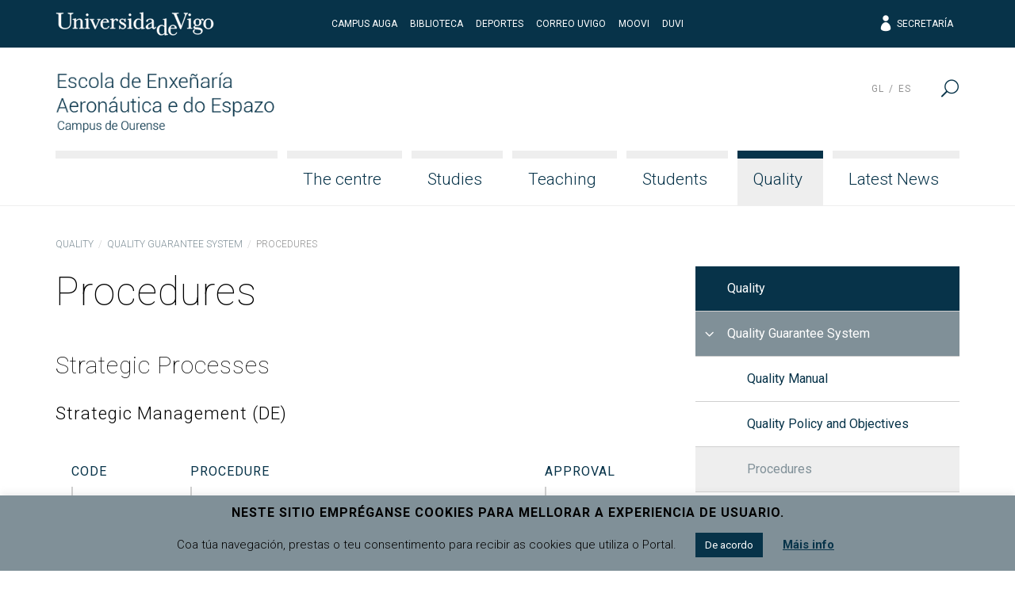

--- FILE ---
content_type: text/html; charset=UTF-8
request_url: https://aero.uvigo.es/en/quality/quality-guarantee-system/procedures/
body_size: 13905
content:
<!doctype html>
<html lang="en-US">
  <head>
  <meta charset="utf-8">
  <meta http-equiv="x-ua-compatible" content="ie=edge">
  <meta name="viewport" content="width=device-width, initial-scale=1, shrink-to-fit=no">
  <meta name="format-detection" content="telephone=no"/>
  <title>Procedures &#8211; Escola de Enxeñaría Aeronáutica e do Espazo</title>
<meta name='robots' content='max-image-preview:large' />
	<style>img:is([sizes="auto" i], [sizes^="auto," i]) { contain-intrinsic-size: 3000px 1500px }</style>
	<link rel="alternate" hreflang="gl" href="https://aero.uvigo.es/gl/calidade/sgc/procedementos/" />
<link rel="alternate" hreflang="es" href="https://aero.uvigo.es/es/calidad/sgc/procedimientos/" />
<link rel="alternate" hreflang="en" href="https://aero.uvigo.es/en/quality/quality-guarantee-system/procedures/" />
<link rel="alternate" hreflang="x-default" href="https://aero.uvigo.es/gl/calidade/sgc/procedementos/" />
<link rel='dns-prefetch' href='//fonts.googleapis.com' />
<script type="text/javascript">
/* <![CDATA[ */
window._wpemojiSettings = {"baseUrl":"https:\/\/s.w.org\/images\/core\/emoji\/16.0.1\/72x72\/","ext":".png","svgUrl":"https:\/\/s.w.org\/images\/core\/emoji\/16.0.1\/svg\/","svgExt":".svg","source":{"concatemoji":"https:\/\/aero.uvigo.es\/wp-includes\/js\/wp-emoji-release.min.js?ver=6.8.3"}};
/*! This file is auto-generated */
!function(s,n){var o,i,e;function c(e){try{var t={supportTests:e,timestamp:(new Date).valueOf()};sessionStorage.setItem(o,JSON.stringify(t))}catch(e){}}function p(e,t,n){e.clearRect(0,0,e.canvas.width,e.canvas.height),e.fillText(t,0,0);var t=new Uint32Array(e.getImageData(0,0,e.canvas.width,e.canvas.height).data),a=(e.clearRect(0,0,e.canvas.width,e.canvas.height),e.fillText(n,0,0),new Uint32Array(e.getImageData(0,0,e.canvas.width,e.canvas.height).data));return t.every(function(e,t){return e===a[t]})}function u(e,t){e.clearRect(0,0,e.canvas.width,e.canvas.height),e.fillText(t,0,0);for(var n=e.getImageData(16,16,1,1),a=0;a<n.data.length;a++)if(0!==n.data[a])return!1;return!0}function f(e,t,n,a){switch(t){case"flag":return n(e,"\ud83c\udff3\ufe0f\u200d\u26a7\ufe0f","\ud83c\udff3\ufe0f\u200b\u26a7\ufe0f")?!1:!n(e,"\ud83c\udde8\ud83c\uddf6","\ud83c\udde8\u200b\ud83c\uddf6")&&!n(e,"\ud83c\udff4\udb40\udc67\udb40\udc62\udb40\udc65\udb40\udc6e\udb40\udc67\udb40\udc7f","\ud83c\udff4\u200b\udb40\udc67\u200b\udb40\udc62\u200b\udb40\udc65\u200b\udb40\udc6e\u200b\udb40\udc67\u200b\udb40\udc7f");case"emoji":return!a(e,"\ud83e\udedf")}return!1}function g(e,t,n,a){var r="undefined"!=typeof WorkerGlobalScope&&self instanceof WorkerGlobalScope?new OffscreenCanvas(300,150):s.createElement("canvas"),o=r.getContext("2d",{willReadFrequently:!0}),i=(o.textBaseline="top",o.font="600 32px Arial",{});return e.forEach(function(e){i[e]=t(o,e,n,a)}),i}function t(e){var t=s.createElement("script");t.src=e,t.defer=!0,s.head.appendChild(t)}"undefined"!=typeof Promise&&(o="wpEmojiSettingsSupports",i=["flag","emoji"],n.supports={everything:!0,everythingExceptFlag:!0},e=new Promise(function(e){s.addEventListener("DOMContentLoaded",e,{once:!0})}),new Promise(function(t){var n=function(){try{var e=JSON.parse(sessionStorage.getItem(o));if("object"==typeof e&&"number"==typeof e.timestamp&&(new Date).valueOf()<e.timestamp+604800&&"object"==typeof e.supportTests)return e.supportTests}catch(e){}return null}();if(!n){if("undefined"!=typeof Worker&&"undefined"!=typeof OffscreenCanvas&&"undefined"!=typeof URL&&URL.createObjectURL&&"undefined"!=typeof Blob)try{var e="postMessage("+g.toString()+"("+[JSON.stringify(i),f.toString(),p.toString(),u.toString()].join(",")+"));",a=new Blob([e],{type:"text/javascript"}),r=new Worker(URL.createObjectURL(a),{name:"wpTestEmojiSupports"});return void(r.onmessage=function(e){c(n=e.data),r.terminate(),t(n)})}catch(e){}c(n=g(i,f,p,u))}t(n)}).then(function(e){for(var t in e)n.supports[t]=e[t],n.supports.everything=n.supports.everything&&n.supports[t],"flag"!==t&&(n.supports.everythingExceptFlag=n.supports.everythingExceptFlag&&n.supports[t]);n.supports.everythingExceptFlag=n.supports.everythingExceptFlag&&!n.supports.flag,n.DOMReady=!1,n.readyCallback=function(){n.DOMReady=!0}}).then(function(){return e}).then(function(){var e;n.supports.everything||(n.readyCallback(),(e=n.source||{}).concatemoji?t(e.concatemoji):e.wpemoji&&e.twemoji&&(t(e.twemoji),t(e.wpemoji)))}))}((window,document),window._wpemojiSettings);
/* ]]> */
</script>
<style id='wp-emoji-styles-inline-css' type='text/css'>

	img.wp-smiley, img.emoji {
		display: inline !important;
		border: none !important;
		box-shadow: none !important;
		height: 1em !important;
		width: 1em !important;
		margin: 0 0.07em !important;
		vertical-align: -0.1em !important;
		background: none !important;
		padding: 0 !important;
	}
</style>
<link rel='stylesheet' id='wp-block-library-css' href='https://aero.uvigo.es/wp-includes/css/dist/block-library/style.min.css?ver=6.8.3' type='text/css' media='all' />
<style id='classic-theme-styles-inline-css' type='text/css'>
/*! This file is auto-generated */
.wp-block-button__link{color:#fff;background-color:#32373c;border-radius:9999px;box-shadow:none;text-decoration:none;padding:calc(.667em + 2px) calc(1.333em + 2px);font-size:1.125em}.wp-block-file__button{background:#32373c;color:#fff;text-decoration:none}
</style>
<style id='global-styles-inline-css' type='text/css'>
:root{--wp--preset--aspect-ratio--square: 1;--wp--preset--aspect-ratio--4-3: 4/3;--wp--preset--aspect-ratio--3-4: 3/4;--wp--preset--aspect-ratio--3-2: 3/2;--wp--preset--aspect-ratio--2-3: 2/3;--wp--preset--aspect-ratio--16-9: 16/9;--wp--preset--aspect-ratio--9-16: 9/16;--wp--preset--color--black: #000000;--wp--preset--color--cyan-bluish-gray: #abb8c3;--wp--preset--color--white: #ffffff;--wp--preset--color--pale-pink: #f78da7;--wp--preset--color--vivid-red: #cf2e2e;--wp--preset--color--luminous-vivid-orange: #ff6900;--wp--preset--color--luminous-vivid-amber: #fcb900;--wp--preset--color--light-green-cyan: #7bdcb5;--wp--preset--color--vivid-green-cyan: #00d084;--wp--preset--color--pale-cyan-blue: #8ed1fc;--wp--preset--color--vivid-cyan-blue: #0693e3;--wp--preset--color--vivid-purple: #9b51e0;--wp--preset--gradient--vivid-cyan-blue-to-vivid-purple: linear-gradient(135deg,rgba(6,147,227,1) 0%,rgb(155,81,224) 100%);--wp--preset--gradient--light-green-cyan-to-vivid-green-cyan: linear-gradient(135deg,rgb(122,220,180) 0%,rgb(0,208,130) 100%);--wp--preset--gradient--luminous-vivid-amber-to-luminous-vivid-orange: linear-gradient(135deg,rgba(252,185,0,1) 0%,rgba(255,105,0,1) 100%);--wp--preset--gradient--luminous-vivid-orange-to-vivid-red: linear-gradient(135deg,rgba(255,105,0,1) 0%,rgb(207,46,46) 100%);--wp--preset--gradient--very-light-gray-to-cyan-bluish-gray: linear-gradient(135deg,rgb(238,238,238) 0%,rgb(169,184,195) 100%);--wp--preset--gradient--cool-to-warm-spectrum: linear-gradient(135deg,rgb(74,234,220) 0%,rgb(151,120,209) 20%,rgb(207,42,186) 40%,rgb(238,44,130) 60%,rgb(251,105,98) 80%,rgb(254,248,76) 100%);--wp--preset--gradient--blush-light-purple: linear-gradient(135deg,rgb(255,206,236) 0%,rgb(152,150,240) 100%);--wp--preset--gradient--blush-bordeaux: linear-gradient(135deg,rgb(254,205,165) 0%,rgb(254,45,45) 50%,rgb(107,0,62) 100%);--wp--preset--gradient--luminous-dusk: linear-gradient(135deg,rgb(255,203,112) 0%,rgb(199,81,192) 50%,rgb(65,88,208) 100%);--wp--preset--gradient--pale-ocean: linear-gradient(135deg,rgb(255,245,203) 0%,rgb(182,227,212) 50%,rgb(51,167,181) 100%);--wp--preset--gradient--electric-grass: linear-gradient(135deg,rgb(202,248,128) 0%,rgb(113,206,126) 100%);--wp--preset--gradient--midnight: linear-gradient(135deg,rgb(2,3,129) 0%,rgb(40,116,252) 100%);--wp--preset--font-size--small: 13px;--wp--preset--font-size--medium: 20px;--wp--preset--font-size--large: 36px;--wp--preset--font-size--x-large: 42px;--wp--preset--spacing--20: 0.44rem;--wp--preset--spacing--30: 0.67rem;--wp--preset--spacing--40: 1rem;--wp--preset--spacing--50: 1.5rem;--wp--preset--spacing--60: 2.25rem;--wp--preset--spacing--70: 3.38rem;--wp--preset--spacing--80: 5.06rem;--wp--preset--shadow--natural: 6px 6px 9px rgba(0, 0, 0, 0.2);--wp--preset--shadow--deep: 12px 12px 50px rgba(0, 0, 0, 0.4);--wp--preset--shadow--sharp: 6px 6px 0px rgba(0, 0, 0, 0.2);--wp--preset--shadow--outlined: 6px 6px 0px -3px rgba(255, 255, 255, 1), 6px 6px rgba(0, 0, 0, 1);--wp--preset--shadow--crisp: 6px 6px 0px rgba(0, 0, 0, 1);}:where(.is-layout-flex){gap: 0.5em;}:where(.is-layout-grid){gap: 0.5em;}body .is-layout-flex{display: flex;}.is-layout-flex{flex-wrap: wrap;align-items: center;}.is-layout-flex > :is(*, div){margin: 0;}body .is-layout-grid{display: grid;}.is-layout-grid > :is(*, div){margin: 0;}:where(.wp-block-columns.is-layout-flex){gap: 2em;}:where(.wp-block-columns.is-layout-grid){gap: 2em;}:where(.wp-block-post-template.is-layout-flex){gap: 1.25em;}:where(.wp-block-post-template.is-layout-grid){gap: 1.25em;}.has-black-color{color: var(--wp--preset--color--black) !important;}.has-cyan-bluish-gray-color{color: var(--wp--preset--color--cyan-bluish-gray) !important;}.has-white-color{color: var(--wp--preset--color--white) !important;}.has-pale-pink-color{color: var(--wp--preset--color--pale-pink) !important;}.has-vivid-red-color{color: var(--wp--preset--color--vivid-red) !important;}.has-luminous-vivid-orange-color{color: var(--wp--preset--color--luminous-vivid-orange) !important;}.has-luminous-vivid-amber-color{color: var(--wp--preset--color--luminous-vivid-amber) !important;}.has-light-green-cyan-color{color: var(--wp--preset--color--light-green-cyan) !important;}.has-vivid-green-cyan-color{color: var(--wp--preset--color--vivid-green-cyan) !important;}.has-pale-cyan-blue-color{color: var(--wp--preset--color--pale-cyan-blue) !important;}.has-vivid-cyan-blue-color{color: var(--wp--preset--color--vivid-cyan-blue) !important;}.has-vivid-purple-color{color: var(--wp--preset--color--vivid-purple) !important;}.has-black-background-color{background-color: var(--wp--preset--color--black) !important;}.has-cyan-bluish-gray-background-color{background-color: var(--wp--preset--color--cyan-bluish-gray) !important;}.has-white-background-color{background-color: var(--wp--preset--color--white) !important;}.has-pale-pink-background-color{background-color: var(--wp--preset--color--pale-pink) !important;}.has-vivid-red-background-color{background-color: var(--wp--preset--color--vivid-red) !important;}.has-luminous-vivid-orange-background-color{background-color: var(--wp--preset--color--luminous-vivid-orange) !important;}.has-luminous-vivid-amber-background-color{background-color: var(--wp--preset--color--luminous-vivid-amber) !important;}.has-light-green-cyan-background-color{background-color: var(--wp--preset--color--light-green-cyan) !important;}.has-vivid-green-cyan-background-color{background-color: var(--wp--preset--color--vivid-green-cyan) !important;}.has-pale-cyan-blue-background-color{background-color: var(--wp--preset--color--pale-cyan-blue) !important;}.has-vivid-cyan-blue-background-color{background-color: var(--wp--preset--color--vivid-cyan-blue) !important;}.has-vivid-purple-background-color{background-color: var(--wp--preset--color--vivid-purple) !important;}.has-black-border-color{border-color: var(--wp--preset--color--black) !important;}.has-cyan-bluish-gray-border-color{border-color: var(--wp--preset--color--cyan-bluish-gray) !important;}.has-white-border-color{border-color: var(--wp--preset--color--white) !important;}.has-pale-pink-border-color{border-color: var(--wp--preset--color--pale-pink) !important;}.has-vivid-red-border-color{border-color: var(--wp--preset--color--vivid-red) !important;}.has-luminous-vivid-orange-border-color{border-color: var(--wp--preset--color--luminous-vivid-orange) !important;}.has-luminous-vivid-amber-border-color{border-color: var(--wp--preset--color--luminous-vivid-amber) !important;}.has-light-green-cyan-border-color{border-color: var(--wp--preset--color--light-green-cyan) !important;}.has-vivid-green-cyan-border-color{border-color: var(--wp--preset--color--vivid-green-cyan) !important;}.has-pale-cyan-blue-border-color{border-color: var(--wp--preset--color--pale-cyan-blue) !important;}.has-vivid-cyan-blue-border-color{border-color: var(--wp--preset--color--vivid-cyan-blue) !important;}.has-vivid-purple-border-color{border-color: var(--wp--preset--color--vivid-purple) !important;}.has-vivid-cyan-blue-to-vivid-purple-gradient-background{background: var(--wp--preset--gradient--vivid-cyan-blue-to-vivid-purple) !important;}.has-light-green-cyan-to-vivid-green-cyan-gradient-background{background: var(--wp--preset--gradient--light-green-cyan-to-vivid-green-cyan) !important;}.has-luminous-vivid-amber-to-luminous-vivid-orange-gradient-background{background: var(--wp--preset--gradient--luminous-vivid-amber-to-luminous-vivid-orange) !important;}.has-luminous-vivid-orange-to-vivid-red-gradient-background{background: var(--wp--preset--gradient--luminous-vivid-orange-to-vivid-red) !important;}.has-very-light-gray-to-cyan-bluish-gray-gradient-background{background: var(--wp--preset--gradient--very-light-gray-to-cyan-bluish-gray) !important;}.has-cool-to-warm-spectrum-gradient-background{background: var(--wp--preset--gradient--cool-to-warm-spectrum) !important;}.has-blush-light-purple-gradient-background{background: var(--wp--preset--gradient--blush-light-purple) !important;}.has-blush-bordeaux-gradient-background{background: var(--wp--preset--gradient--blush-bordeaux) !important;}.has-luminous-dusk-gradient-background{background: var(--wp--preset--gradient--luminous-dusk) !important;}.has-pale-ocean-gradient-background{background: var(--wp--preset--gradient--pale-ocean) !important;}.has-electric-grass-gradient-background{background: var(--wp--preset--gradient--electric-grass) !important;}.has-midnight-gradient-background{background: var(--wp--preset--gradient--midnight) !important;}.has-small-font-size{font-size: var(--wp--preset--font-size--small) !important;}.has-medium-font-size{font-size: var(--wp--preset--font-size--medium) !important;}.has-large-font-size{font-size: var(--wp--preset--font-size--large) !important;}.has-x-large-font-size{font-size: var(--wp--preset--font-size--x-large) !important;}
:where(.wp-block-post-template.is-layout-flex){gap: 1.25em;}:where(.wp-block-post-template.is-layout-grid){gap: 1.25em;}
:where(.wp-block-columns.is-layout-flex){gap: 2em;}:where(.wp-block-columns.is-layout-grid){gap: 2em;}
:root :where(.wp-block-pullquote){font-size: 1.5em;line-height: 1.6;}
</style>
<link rel='stylesheet' id='cookie-law-info-css' href='https://aero.uvigo.es/wp-content/plugins/cookie-law-info/legacy/public/css/cookie-law-info-public.css?ver=3.2.10' type='text/css' media='all' />
<link rel='stylesheet' id='cookie-law-info-gdpr-css' href='https://aero.uvigo.es/wp-content/plugins/cookie-law-info/legacy/public/css/cookie-law-info-gdpr.css?ver=3.2.10' type='text/css' media='all' />
<link rel='stylesheet' id='uvigo-announcements-css' href='https://aero.uvigo.es/wp-content/plugins/uvigo-announcements/public/css/uvigo-announcements-public.css?ver=2.0' type='text/css' media='all' />
<link rel='stylesheet' id='wpcoreuvigo-public-css' href='https://aero.uvigo.es/wp-content/plugins/wpcoreuvigo/public/dist/styles/main_6cd72251.css' type='text/css' media='all' />
<link rel='stylesheet' id='google/fonts/roboto-css' href='https://fonts.googleapis.com/css?family=Roboto:100,100i,300,300i,400,400i,500,500i,700,700i,900,900i' type='text/css' media='all' />
<link rel='stylesheet' id='google/fonts/baskerville-css' href='https://fonts.googleapis.com/css?family=Libre+Baskerville:400,400i,700' type='text/css' media='all' />
<link rel='stylesheet' id='uvigothemewp/main.css-css' href='https://aero.uvigo.es/wp-content/themes/uvigothemewp/dist/styles/main_6baaf711.css' type='text/css' media='all' />
<link rel='stylesheet' id='uvigothemewp-child/main.css-css' href='https://aero.uvigo.es/wp-content/themes/uvigothemewp-child/dist/styles/main_6466e5d7.css' type='text/css' media='all' />
<script type="text/javascript" src="https://aero.uvigo.es/wp-includes/js/jquery/jquery.min.js?ver=3.7.1" id="jquery-core-js"></script>
<script type="text/javascript" src="https://aero.uvigo.es/wp-includes/js/jquery/jquery-migrate.min.js?ver=3.4.1" id="jquery-migrate-js"></script>
<script type="text/javascript" id="cookie-law-info-js-extra">
/* <![CDATA[ */
var Cli_Data = {"nn_cookie_ids":[],"cookielist":[],"non_necessary_cookies":[],"ccpaEnabled":"","ccpaRegionBased":"","ccpaBarEnabled":"","strictlyEnabled":["necessary","obligatoire"],"ccpaType":"gdpr","js_blocking":"","custom_integration":"","triggerDomRefresh":"","secure_cookies":""};
var cli_cookiebar_settings = {"animate_speed_hide":"500","animate_speed_show":"500","background":"#809098","border":"#b1a6a6c2","border_on":"","button_1_button_colour":"#073349","button_1_button_hover":"#06293a","button_1_link_colour":"#fff","button_1_as_button":"1","button_1_new_win":"","button_2_button_colour":"#333","button_2_button_hover":"#292929","button_2_link_colour":"#073349","button_2_as_button":"","button_2_hidebar":"","button_3_button_colour":"#000","button_3_button_hover":"#000000","button_3_link_colour":"#fff","button_3_as_button":"1","button_3_new_win":"","button_4_button_colour":"#000","button_4_button_hover":"#000000","button_4_link_colour":"#62a329","button_4_as_button":"","button_7_button_colour":"#61a229","button_7_button_hover":"#4e8221","button_7_link_colour":"#fff","button_7_as_button":"1","button_7_new_win":"","font_family":"inherit","header_fix":"","notify_animate_hide":"1","notify_animate_show":"1","notify_div_id":"#cookie-law-info-bar","notify_position_horizontal":"right","notify_position_vertical":"bottom","scroll_close":"","scroll_close_reload":"","accept_close_reload":"","reject_close_reload":"","showagain_tab":"","showagain_background":"#fff","showagain_border":"#000","showagain_div_id":"#cookie-law-info-again","showagain_x_position":"100px","text":"#000","show_once_yn":"","show_once":"10000","logging_on":"","as_popup":"","popup_overlay":"1","bar_heading_text":"Neste sitio empr\u00e9ganse cookies para mellorar a experiencia de usuario.","cookie_bar_as":"banner","popup_showagain_position":"bottom-right","widget_position":"left"};
var log_object = {"ajax_url":"https:\/\/aero.uvigo.es\/wp-admin\/admin-ajax.php"};
/* ]]> */
</script>
<script type="text/javascript" src="https://aero.uvigo.es/wp-content/plugins/cookie-law-info/legacy/public/js/cookie-law-info-public.js?ver=3.2.10" id="cookie-law-info-js"></script>
<script type="text/javascript" src="https://aero.uvigo.es/wp-content/plugins/uvigo-announcements/public/js/uvigo-announcements-public.js?ver=2.0" id="uvigo-announcements-js"></script>
<link rel="https://api.w.org/" href="https://aero.uvigo.es/en/wp-json/" /><link rel="alternate" title="JSON" type="application/json" href="https://aero.uvigo.es/en/wp-json/wp/v2/pages/56548" /><link rel="EditURI" type="application/rsd+xml" title="RSD" href="https://aero.uvigo.es/xmlrpc.php?rsd" />
<link rel="canonical" href="https://aero.uvigo.es/en/quality/quality-guarantee-system/procedures/" />
<link rel='shortlink' href='https://aero.uvigo.es/en/?p=56548' />
<link rel="alternate" title="oEmbed (JSON)" type="application/json+oembed" href="https://aero.uvigo.es/en/wp-json/oembed/1.0/embed?url=https%3A%2F%2Faero.uvigo.es%2Fen%2Fquality%2Fquality-guarantee-system%2Fprocedures%2F" />
<link rel="alternate" title="oEmbed (XML)" type="text/xml+oembed" href="https://aero.uvigo.es/en/wp-json/oembed/1.0/embed?url=https%3A%2F%2Faero.uvigo.es%2Fen%2Fquality%2Fquality-guarantee-system%2Fprocedures%2F&#038;format=xml" />
<meta name="generator" content="WPML ver:4.7.4 stt:1,64,2;" />
</head>
  <body class="wp-singular page-template-default page page-id-56548 page-child parent-pageid-56542 wp-custom-logo wp-theme-uvigothemewp wp-child-theme-uvigothemewp-child procedures sidebar-primary app-data index-data singular-data page-data page-56548-data page-procedures-data">
        <header class="banner">

  

  <div class="top-header">
  <div class="container">
    <div class="row no-gutters align-items-center">
      <div class="col justify-content-start">
        <a href="http://uvigo.gal" target="_blank"><img class="logo-uvigo" width="200" height="30" src="https://aero.uvigo.es/wp-content/themes/uvigothemewp/dist/images/uvigo_bff42a61.svg" alt="Universidade de Vigo"></a>
      </div>
      <div class="col justify-content-center text-center d-none d-md-block">
        <ul class="top-header-links">
			<li><a target="_blank" rel="noopener noreferrer" href="http://campusauga.uvigo.es/">Campus Auga</a></li>
			<li><a target="_blank" rel="noopener noreferrer" href="https://www.uvigo.gal/universidade/biblioteca">Biblioteca</a></li>
			<li><a target="_blank" rel="noopener noreferrer" href="https://www.uvigo.gal/campus/deporte">Deportes</a></li>
			<li><a target="_blank" rel="noopener noreferrer" href="https://correoweb.uvigo.es/">Correo UVigo</a></li>
			<li><a target="_blank" rel="noopener noreferrer" href="https://moovi.uvigo.gal/">Moovi</a></li>
			<li><a target="_blank" rel="noopener noreferrer" href="https://www.uvigo.gal/universidade/comunicacion/duvi">DUVI</a></li>
        </ul>
      </div>
      <div class="col justify-content-end text-right d-none d-md-block">
        <ul class="top-header-links">
          
          <li><a href="https://secretaria.uvigo.gal/" class="elegant-icon" target="_blank"><span aria-hidden="true" class="icon_profile"></span> Secretaría</a></li>
        </ul>
        
      </div>
      <div class="col justify-content-end text-right d-md-none">
        <button type="button" id="asdf" data-toggle="search2" data-target="#globalsearch" class="toggle-button">
            <span class="sr-only">Menu</span>
            <span class="toggle-bar"></span>
            <span class="toggle-bar"></span>
            <span class="toggle-bar"></span>
            <span class="toggle-bar"></span>
          </button>
      </div>
    </div>
  </div>
</div>

  <div class="bottom-header">
  <div class="container">

    <div class="row bottom-header-row no-gutters2">
      <div class="brand-container col-9 col-lg-12">

          <div class="brand-header">
                          <div class="brand-logo"><a href="https://aero.uvigo.es/en/" class="custom-logo-link" rel="home"><img width="331" height="100" src="https://aero.uvigo.es/wp-content/uploads/2019/06/logo_aero.png" class="custom-logo" alt="Escola de Enxeñaría Aeronáutica e do Espazo" decoding="async" srcset="https://aero.uvigo.es/wp-content/uploads/2019/06/logo_aero.png 331w, https://aero.uvigo.es/wp-content/uploads/2019/06/logo_aero-300x91.png 300w" sizes="(max-width: 331px) 100vw, 331px" /></a></div>
              <div class="brand-mobile-logo"><a href="https://aero.uvigo.es/en/" class="custom-logo-link" rel="home"><img width="331" height="100" src="https://aero.uvigo.es/wp-content/uploads/2019/06/logo_aero.png" class="custom-logo" alt="Escola de Enxeñaría Aeronáutica e do Espazo" decoding="async" srcset="https://aero.uvigo.es/wp-content/uploads/2019/06/logo_aero.png 331w, https://aero.uvigo.es/wp-content/uploads/2019/06/logo_aero-300x91.png 300w" sizes="(max-width: 331px) 100vw, 331px" /></a></div>
                      </div>

      </div>
      <div class="menu-toggle col-3">

        <button type="button" data-toggle="togglenav" data-target="#nav-container" class="toggle-button">
          <span class="sr-only">Menu</span>
          <span class="toggle-bar"></span>
          <span class="toggle-bar"></span>
          <span class="toggle-bar"></span>
          <span class="toggle-bar"></span>
        </button>

      </div>

      <div id="nav-container" class="menu-container col-12">

        <nav class="nav-primary">
                      <div id="primary-navigation" class="menu-menu-principal-en-container"><ul id="menu-menu-principal-en" class="nav justify-content-end"><li class="fill-menu" aria-hiden="true">&nbsp;</li><li id="menu-item-58034" class="menu-item menu-item-type-post_type menu-item-object-page menu-item-has-children menu-item-58034 nav-item"><a href="https://aero.uvigo.es/en/the-centre/" class="nav-link">The centre</a>
<ul class="sub-menu">
	<li id="menu-item-58036" class="menu-item menu-item-type-post_type menu-item-object-page menu-item-has-children menu-item-58036 nav-item"><a href="https://aero.uvigo.es/en/the-centre/governing-bodies/" class="nav-link">Governing Bodies</a>
	<ul class="sub-menu">
		<li id="menu-item-58037" class="menu-item menu-item-type-post_type menu-item-object-page menu-item-58037 nav-item"><a href="https://aero.uvigo.es/en/the-centre/governing-bodies/school-board/" class="nav-link">School Board</a></li>
		<li id="menu-item-58039" class="menu-item menu-item-type-post_type menu-item-object-page menu-item-58039 nav-item"><a href="https://aero.uvigo.es/en/the-centre/governing-bodies/degree-board/" class="nav-link">Degree Board</a></li>
		<li id="menu-item-58040" class="menu-item menu-item-type-post_type menu-item-object-page menu-item-58040 nav-item"><a href="https://aero.uvigo.es/en/the-centre/governing-bodies/permanent-committee/" class="nav-link">Permanent Committee</a></li>
		<li id="menu-item-58041" class="menu-item menu-item-type-post_type menu-item-object-page menu-item-58041 nav-item"><a href="https://aero.uvigo.es/en/the-centre/governing-bodies/quality-committee/" class="nav-link">Quality Committee</a></li>
		<li id="menu-item-58042" class="menu-item menu-item-type-post_type menu-item-object-page menu-item-58042 nav-item"><a href="https://aero.uvigo.es/en/the-centre/governing-bodies/academic-and-credit-recognition-committee/" class="nav-link">Academic and Credit Recognition Committee</a></li>
		<li id="menu-item-116735" class="menu-item menu-item-type-post_type menu-item-object-page menu-item-116735 nav-item"><a href="https://aero.uvigo.es/en/the-centre/governing-bodies/compensation-committee/" class="nav-link">Compensation Committee</a></li>
	</ul>
</li>
	<li id="menu-item-58043" class="menu-item menu-item-type-post_type menu-item-object-page menu-item-58043 nav-item"><a href="https://aero.uvigo.es/en/the-centre/coordination/" class="nav-link">Coordination</a></li>
	<li id="menu-item-58044" class="menu-item menu-item-type-post_type menu-item-object-page menu-item-58044 nav-item"><a href="https://aero.uvigo.es/en/the-centre/departaments/" class="nav-link">Departments</a></li>
	<li id="menu-item-58045" class="menu-item menu-item-type-post_type menu-item-object-page menu-item-58045 nav-item"><a href="https://aero.uvigo.es/en/the-centre/administrative-and-service-staff/" class="nav-link">Administrative and Service Staff</a></li>
	<li id="menu-item-58046" class="menu-item menu-item-type-post_type menu-item-object-page menu-item-58046 nav-item"><a href="https://aero.uvigo.es/en/the-centre/facilities-and-resources/" class="nav-link">Facilities and Resources</a></li>
	<li id="menu-item-58047" class="menu-item menu-item-type-post_type menu-item-object-page menu-item-58047 nav-item"><a href="https://aero.uvigo.es/en/the-centre/equality/" class="nav-link">Equality</a></li>
	<li id="menu-item-58048" class="menu-item menu-item-type-post_type menu-item-object-page menu-item-58048 nav-item"><a href="https://aero.uvigo.es/en/the-centre/regulations-and-forms/" class="nav-link">Regulations and Forms</a></li>
	<li id="menu-item-58049" class="menu-item menu-item-type-post_type menu-item-object-page menu-item-58049 nav-item"><a href="https://aero.uvigo.es/en/the-centre/location/" class="nav-link">Location</a></li>
</ul>
</li>
<li id="menu-item-58051" class="menu-item menu-item-type-post_type menu-item-object-page menu-item-has-children menu-item-58051 nav-item"><a href="https://aero.uvigo.es/en/studies/" class="nav-link">Studies</a>
<ul class="sub-menu">
	<li id="menu-item-58052" class="menu-item menu-item-type-post_type menu-item-object-page menu-item-has-children menu-item-58052 nav-item"><a href="https://aero.uvigo.es/en/studies/bachelors-degree-in-aerospace-engineering/" class="nav-link">Bachelor’s Degree in Aerospace Engineering</a>
	<ul class="sub-menu">
		<li id="menu-item-58053" class="menu-item menu-item-type-post_type menu-item-object-page menu-item-58053 nav-item"><a href="https://aero.uvigo.es/en/studies/bachelors-degree-in-aerospace-engineering/description-of-the-degree/" class="nav-link">Description of the Degree</a></li>
		<li id="menu-item-58054" class="menu-item menu-item-type-post_type menu-item-object-page menu-item-58054 nav-item"><a href="https://aero.uvigo.es/en/studies/bachelors-degree-in-aerospace-engineering/justification/" class="nav-link">Justification</a></li>
		<li id="menu-item-58055" class="menu-item menu-item-type-post_type menu-item-object-page menu-item-58055 nav-item"><a href="https://aero.uvigo.es/en/studies/bachelors-degree-in-aerospace-engineering/competences/" class="nav-link">Competences</a></li>
		<li id="menu-item-58056" class="menu-item menu-item-type-post_type menu-item-object-page menu-item-has-children menu-item-58056 nav-item"><a href="https://aero.uvigo.es/en/studies/bachelors-degree-in-aerospace-engineering/entry-and-admission/" class="nav-link">Entry and Admission</a>
		<ul class="sub-menu">
			<li id="menu-item-58057" class="menu-item menu-item-type-post_type menu-item-object-page menu-item-58057 nav-item"><a href="https://aero.uvigo.es/en/studies/bachelors-degree-in-aerospace-engineering/entry-and-admission/credit-recognition/" class="nav-link">Credit Recognition</a></li>
		</ul>
</li>
		<li id="menu-item-58058" class="menu-item menu-item-type-post_type menu-item-object-page menu-item-58058 nav-item"><a href="https://aero.uvigo.es/en/studies/bachelors-degree-in-aerospace-engineering/study-plan/" class="nav-link">Study Plan</a></li>
		<li id="menu-item-58059" class="menu-item menu-item-type-post_type menu-item-object-page menu-item-58059 nav-item"><a href="https://aero.uvigo.es/en/studies/bachelors-degree-in-aerospace-engineering/degree-specialisations/" class="nav-link">Degree Specialisations</a></li>
		<li id="menu-item-58060" class="menu-item menu-item-type-post_type menu-item-object-page menu-item-58060 nav-item"><a href="https://aero.uvigo.es/en/studies/bachelors-degree-in-aerospace-engineering/teaching-staff/" class="nav-link">Teaching Staff</a></li>
	</ul>
</li>
	<li id="menu-item-149517" class="menu-item menu-item-type-post_type menu-item-object-page menu-item-149517 nav-item"><a href="https://aero.uvigo.es/en/studies/academic-programme-with-successive-pathway-pars/" class="nav-link">Academic Programme with Successive Pathway (PARS)</a></li>
	<li id="menu-item-146832" class="menu-item menu-item-type-post_type menu-item-object-page menu-item-146832 nav-item"><a href="https://aero.uvigo.es/en/studies/masters-degree-in-aeronautical-engineering/" class="nav-link">Master’s Degree in Aeronautical Engineering</a></li>
	<li id="menu-item-58061" class="menu-item menu-item-type-post_type menu-item-object-page menu-item-has-children menu-item-58061 nav-item"><a href="https://aero.uvigo.es/en/studies/masters-degree-in-ouase/" class="nav-link">Master’s Degree in Unmanned Aircraft Systems</a>
	<ul class="sub-menu">
		<li id="menu-item-58062" class="menu-item menu-item-type-post_type menu-item-object-page menu-item-58062 nav-item"><a href="https://aero.uvigo.es/en/studies/masters-degree-in-ouase/description-of-the-degree/" class="nav-link">Description of the Degree</a></li>
		<li id="menu-item-58063" class="menu-item menu-item-type-post_type menu-item-object-page menu-item-58063 nav-item"><a href="https://aero.uvigo.es/en/studies/masters-degree-in-ouase/justification/" class="nav-link">Justification</a></li>
		<li id="menu-item-58064" class="menu-item menu-item-type-post_type menu-item-object-page menu-item-58064 nav-item"><a href="https://aero.uvigo.es/en/studies/masters-degree-in-ouase/competences/" class="nav-link">Competences</a></li>
		<li id="menu-item-58065" class="menu-item menu-item-type-post_type menu-item-object-page menu-item-58065 nav-item"><a href="https://aero.uvigo.es/en/studies/masters-degree-in-ouase/entry-and-admission/" class="nav-link">Entry and Admission</a></li>
		<li id="menu-item-58066" class="menu-item menu-item-type-post_type menu-item-object-page menu-item-58066 nav-item"><a href="https://aero.uvigo.es/en/studies/masters-degree-in-ouase/study-plan/" class="nav-link">Study Plan</a></li>
		<li id="menu-item-58067" class="menu-item menu-item-type-post_type menu-item-object-page menu-item-58067 nav-item"><a href="https://aero.uvigo.es/en/studies/masters-degree-in-ouase/academic-committee/" class="nav-link">Academic Committee</a></li>
		<li id="menu-item-58068" class="menu-item menu-item-type-post_type menu-item-object-page menu-item-58068 nav-item"><a href="https://aero.uvigo.es/en/studies/masters-degree-in-ouase/teaching-staff/" class="nav-link">Teaching Staff</a></li>
	</ul>
</li>
	<li id="menu-item-58069" class="menu-item menu-item-type-post_type menu-item-object-page menu-item-58069 nav-item"><a href="https://aero.uvigo.es/en/studies/diploma-supplement/" class="nav-link">Diploma Supplement</a></li>
</ul>
</li>
<li id="menu-item-58070" class="menu-item menu-item-type-post_type menu-item-object-page menu-item-has-children menu-item-58070 nav-item"><a href="https://aero.uvigo.es/en/teaching/" class="nav-link">Teaching</a>
<ul class="sub-menu">
	<li id="menu-item-145683" class="menu-item menu-item-type-post_type menu-item-object-page menu-item-145683 nav-item"><a href="https://aero.uvigo.es/en/teaching/academic-calendar/" class="nav-link">Academic calendar</a></li>
	<li id="menu-item-58071" class="menu-item menu-item-type-post_type menu-item-object-page menu-item-58071 nav-item"><a href="https://aero.uvigo.es/en/teaching/teaching-staff/" class="nav-link">Teaching staff</a></li>
	<li id="menu-item-58072" class="menu-item menu-item-type-post_type menu-item-object-page menu-item-58072 nav-item"><a href="https://aero.uvigo.es/en/teaching/study-guides/" class="nav-link">Study Guides</a></li>
	<li id="menu-item-58073" class="menu-item menu-item-type-post_type menu-item-object-page menu-item-58073 nav-item"><a href="https://aero.uvigo.es/en/teaching/timetables/" class="nav-link">Timetables</a></li>
	<li id="menu-item-58074" class="menu-item menu-item-type-post_type menu-item-object-page menu-item-58074 nav-item"><a href="https://aero.uvigo.es/en/teaching/exams/" class="nav-link">Exams</a></li>
	<li id="menu-item-58075" class="menu-item menu-item-type-post_type menu-item-object-page menu-item-58075 nav-item"><a href="https://aero.uvigo.es/en/teaching/external-internships/" class="nav-link">External Internships</a></li>
	<li id="menu-item-58076" class="menu-item menu-item-type-post_type menu-item-object-page menu-item-58076 nav-item"><a href="https://aero.uvigo.es/en/teaching/bachelors-degree-final-project/" class="nav-link">Bachelor’s Degree Final Project</a></li>
	<li id="menu-item-99759" class="menu-item menu-item-type-post_type menu-item-object-page menu-item-99759 nav-item"><a href="https://aero.uvigo.es/en/teaching/masters-degree-final-project/" class="nav-link">Master’s Degree Final Project</a></li>
</ul>
</li>
<li id="menu-item-58077" class="menu-item menu-item-type-post_type menu-item-object-page menu-item-has-children menu-item-58077 nav-item"><a href="https://aero.uvigo.es/en/students/" class="nav-link">Students</a>
<ul class="sub-menu">
	<li id="menu-item-58078" class="menu-item menu-item-type-post_type menu-item-object-page menu-item-58078 nav-item"><a href="https://aero.uvigo.es/en/students/enrolment/" class="nav-link">Enrolment</a></li>
	<li id="menu-item-58079" class="menu-item menu-item-type-post_type menu-item-object-page menu-item-58079 nav-item"><a href="https://aero.uvigo.es/en/students/student-orientation/" class="nav-link">Student Orientation</a></li>
	<li id="menu-item-58080" class="menu-item menu-item-type-post_type menu-item-object-page menu-item-58080 nav-item"><a href="https://aero.uvigo.es/en/students/welcome-day/" class="nav-link">Welcome Day</a></li>
	<li id="menu-item-58081" class="menu-item menu-item-type-post_type menu-item-object-page menu-item-58081 nav-item"><a href="https://aero.uvigo.es/en/students/mentoring-action-programme/" class="nav-link">Mentoring Action Programme</a></li>
	<li id="menu-item-116734" class="menu-item menu-item-type-post_type menu-item-object-page menu-item-116734 nav-item"><a href="https://aero.uvigo.es/en/students/evaluation-by-compensation/" class="nav-link">Evaluation by Compensation</a></li>
	<li id="menu-item-58082" class="menu-item menu-item-type-post_type menu-item-object-page menu-item-58082 nav-item"><a href="https://aero.uvigo.es/en/students/student-delegation/" class="nav-link">Student Delegation</a></li>
	<li id="menu-item-58083" class="menu-item menu-item-type-post_type menu-item-object-page menu-item-58083 nav-item"><a href="https://aero.uvigo.es/en/students/student-associations/" class="nav-link">Student Associations</a></li>
	<li id="menu-item-58084" class="menu-item menu-item-type-custom menu-item-object-custom menu-item-58084 nav-item"><a target="_blank" href="https://www.uvigo.gal/arte-voar" class="nav-link">STEMbach</a></li>
	<li id="menu-item-58085" class="menu-item menu-item-type-post_type menu-item-object-page menu-item-has-children menu-item-58085 nav-item"><a href="https://aero.uvigo.es/en/students/mobility/" class="nav-link">Mobility</a>
	<ul class="sub-menu">
		<li id="menu-item-58086" class="menu-item menu-item-type-post_type menu-item-object-page menu-item-58086 nav-item"><a href="https://aero.uvigo.es/en/students/mobility/national-mobility/" class="nav-link">National Mobility</a></li>
		<li id="menu-item-58087" class="menu-item menu-item-type-post_type menu-item-object-page menu-item-58087 nav-item"><a href="https://aero.uvigo.es/en/students/mobility/international-mobility/" class="nav-link">International Mobility</a></li>
	</ul>
</li>
	<li id="menu-item-58088" class="menu-item menu-item-type-post_type menu-item-object-page menu-item-58088 nav-item"><a href="https://aero.uvigo.es/en/students/grants-and-scholarships/" class="nav-link">Grants and Scholarships</a></li>
</ul>
</li>
<li id="menu-item-58089" class="menu-item menu-item-type-post_type menu-item-object-page current-page-ancestor current-menu-ancestor current_page_ancestor menu-item-has-children menu-item-58089 nav-item"><a href="https://aero.uvigo.es/en/quality/" class="nav-link">Quality</a>
<ul class="sub-menu">
	<li id="menu-item-58090" class="menu-item menu-item-type-post_type menu-item-object-page current-page-ancestor current-menu-ancestor current-menu-parent current-page-parent current_page_parent current_page_ancestor menu-item-has-children menu-item-58090 nav-item"><a href="https://aero.uvigo.es/en/quality/quality-guarantee-system/" class="nav-link">Quality Guarantee System</a>
	<ul class="sub-menu">
		<li id="menu-item-58091" class="menu-item menu-item-type-post_type menu-item-object-page menu-item-58091 nav-item"><a href="https://aero.uvigo.es/en/quality/quality-guarantee-system/quality-manual/" class="nav-link">Quality Manual</a></li>
		<li id="menu-item-58092" class="menu-item menu-item-type-post_type menu-item-object-page menu-item-58092 nav-item"><a href="https://aero.uvigo.es/en/quality/quality-guarantee-system/quality-policy-and-objectives/" class="nav-link">Quality Policy and Objectives</a></li>
		<li id="menu-item-58093" class="menu-item menu-item-type-post_type menu-item-object-page current-menu-item page_item page-item-56548 current_page_item menu-item-58093 nav-item"><a href="https://aero.uvigo.es/en/quality/quality-guarantee-system/procedures/" aria-current="page" class="nav-link">Procedures</a></li>
		<li id="menu-item-58094" class="menu-item menu-item-type-post_type menu-item-object-page menu-item-58094 nav-item"><a href="https://aero.uvigo.es/en/quality/quality-guarantee-system/registries-and-evidences/" class="nav-link">Registries and evidences</a></li>
		<li id="menu-item-58095" class="menu-item menu-item-type-post_type menu-item-object-page menu-item-58095 nav-item"><a href="https://aero.uvigo.es/en/quality/quality-guarantee-system/measurement-results/" class="nav-link">Measurement Results</a></li>
	</ul>
</li>
	<li id="menu-item-58096" class="menu-item menu-item-type-post_type menu-item-object-page menu-item-58096 nav-item"><a href="https://aero.uvigo.es/en/the-centre/governing-bodies/quality-committee/" class="nav-link">Quality Committee</a></li>
	<li id="menu-item-58097" class="menu-item menu-item-type-post_type menu-item-object-page menu-item-58097 nav-item"><a href="https://aero.uvigo.es/en/quality/degrees-monitoring/" class="nav-link">Degrees Monitoring</a></li>
	<li id="menu-item-58099" class="menu-item menu-item-type-post_type menu-item-object-page menu-item-58099 nav-item"><a href="https://aero.uvigo.es/en/quality/degrees-accreditation/" class="nav-link">Degrees Accreditation</a></li>
	<li id="menu-item-58100" class="menu-item menu-item-type-post_type menu-item-object-page menu-item-58100 nav-item"><a href="https://aero.uvigo.es/en/quality/complaints-suggestions-and-congratulations/" class="nav-link">Complaints, suggestions and congratulations</a></li>
</ul>
</li>
<li id="menu-item-58101" class="menu-item menu-item-type-post_type menu-item-object-page menu-item-has-children menu-item-58101 nav-item"><a href="https://aero.uvigo.es/en/latest-news/" class="nav-link">Latest News</a>
<ul class="sub-menu">
	<li id="menu-item-58102" class="menu-item menu-item-type-custom menu-item-object-custom menu-item-58102 nav-item"><a href="/avisos" class="nav-link">Announcements</a></li>
	<li id="menu-item-75272" class="menu-item menu-item-type-post_type_archive menu-item-object-uvigo-foro-aero menu-item-75272 nav-item"><a href="https://aero.uvigo.es/en/latest-news/foro-aero/" class="nav-link">Foro Aero</a></li>
	<li id="menu-item-16823" class="menu-item menu-item-type-post_type menu-item-object-page menu-item-16823 nav-item"><a href="https://aero.uvigo.es/en/latest-news/news/" class="nav-link">News</a></li>
</ul>
</li>
</ul></div>
          
          <div class="header-widgets">
            <div class="language-switcher"><ul><li class="language-link"><a href="https://aero.uvigo.es/gl/calidade/sgc/procedementos/" title="Galego" hreflang="gl_ES">gl</a></li><li class="language-link"><a href="https://aero.uvigo.es/es/calidad/sgc/procedimientos/" title="Español" hreflang="es_ES">es</a></li></ul></div>

<section class="widget search-4 widget_search"><h3>Search</h3><div id="widgetsearch" class="widgetsearch">
  <form role="search" method="get" class="globalsearch__form" action="https://aero.uvigo.es/en/">
    <label class="globalsearch__form__label">
      <span class="screen-reader-text">Search for:</span>
      <input type="search" class="form-control" placeholder="Search&hellip;" value="" name="s" />
    </label>
    <div class="globalsearch__form__button">
      <button type="submit" class="btn btn-outline-light btn-icon" data-icon="&#x35;">Search</button>
    </div>
  </form>
</div>
<button type="button" id="globalsearch__toggle-button" data-toggle="search" data-target="#widgetsearch" class="btn globalsearch__toggle-button" data-icon="&#x55;"><span class="sr-only">Search</span></button>
</section>
          </div>
        </nav>

      </div>
    </div>

  </div>
</div>

</header>
    <div class="wrap container" role="document">
      <div class="content">
        <nav class="breadcrumb-nav" aria-label="breadcrumb"><ol class="breadcrumb"><li class="breadcrumb-item"><a href="https://aero.uvigo.es/en/quality/">Quality</a></li><li class="breadcrumb-item"><a href="https://aero.uvigo.es/en/quality/quality-guarantee-system/">Quality Guarantee System</a></li><li class="breadcrumb-item active" aria-current="page">Procedures</li></ol></nav>
        <main class="main">
                 <div class="page-header">
  <h1>Procedures</h1>
</div>
    <div class="page-content">

  
  
  <h2>Strategic Processes</h2>
<h3>Strategic Management (DE)</h3>
<table style="margin-left: 0px;" cellspacing="0" cellpadding="0">
<thead>
<tr>
<th style="width: 20%;" scope="col">Code</th>
<th style="width: 60%;" scope="col">Procedure</th>
<th style="width: 20%;" scope="col">Approval</th>
</tr>
</thead>
<tbody>
<tr>
<td>DE-01 P1</td>
<td><a href="/images/docs/calidade/procedementos/DE-01_P1.pdf" target="_blank" rel="noopener noreferrer">Strategic planning and development</a></td>
<td>19/12/2022</td>
</tr>
<tr>
<td>DE-02</td>
<td><a href="/images/docs/calidade/procedementos/DE-02.pdf" target="_blank" rel="noopener noreferrer">Monitoring and measurement</a><br />
<small><a href="/images/docs/calidade/procedementos/DE-02_Anexo_1.xlsx" target="_blank" rel="noopener noreferrer">Annex 1: Management board</a></small></td>
<td>23/11/2023</td>
</tr>
<tr>
<td>DE-03</td>
<td><a href="/images/docs/calidade/procedementos/DE-03_IND05.pdf" target="_blank" rel="noopener noreferrer">Management Review System</a></td>
<td>17/12/2024</td>
</tr>
</tbody>
</table>
<p>&nbsp;</p>
<h3>Quality management and continuous improvement (MC)</h3>
<table style="margin-left: 0px;" cellspacing="0" cellpadding="0">
<thead>
<tr>
<th style="width: 20%;" scope="col">Code</th>
<th style="width: 60%;" scope="col">Procedure</th>
<th style="width: 20%;" scope="col">Approval</th>
</tr>
</thead>
<tbody>
<tr>
<td>MC-02</td>
<td><a href="/images/docs/calidade/procedementos/MC-02_IND05.pdf" target="_blank" rel="noopener noreferrer">Complaints, Suggestions and Congratulations Management</a></td>
<td>17/12/2024</td>
</tr>
<tr>
<td>MC-05 P1</td>
<td><a href="/images/docs/calidade/procedementos/MC-05_P1.pdf" target="_blank" rel="noopener noreferrer">Users satisfaction</a><br />
<small><a href="/images/docs/calidade/procedementos/MC-05_P1_Anexo1.pdf" target="_blank" rel="noopener noreferrer">Annex 1: Annual plan for the users satisfaction evaluation</a><br />
<a href="/images/docs/calidade/procedementos/MC-05_P1_Anexo2.pdf" target="_blank" rel="noopener noreferrer">Annex 2: Data sheet</a></small></td>
<td>19/07/2018</td>
</tr>
</tbody>
</table>
<p>&nbsp;</p>
<h2>Key Processes</h2>
<h3>Academic Management (AC)</h3>
<table style="margin-left: 0px;" cellspacing="0" cellpadding="0">
<thead>
<tr>
<th style="width: 20%;" scope="col">Code</th>
<th style="width: 60%;" scope="col">Procedure</th>
<th style="width: 20%;" scope="col">Approval</th>
</tr>
</thead>
<tbody>
<tr>
<td>AC-01</td>
<td><a href="/images/docs/calidade/procedementos/AC-01_IND03.pdf" target="_blank" rel="noopener noreferrer">Access and admission, evolution and delivery of official titles</a></td>
<td>17/12/2024</td>
</tr>
</tbody>
</table>
<p>&nbsp;</p>
<h3>Teaching (DO)</h3>
<table style="margin-left: 0px;" cellspacing="0" cellpadding="0">
<thead>
<tr>
<th style="width: 20%;" scope="col">Code</th>
<th style="width: 60%;" scope="col">Procedure</th>
<th style="width: 20%;" scope="col">Approval</th>
</tr>
</thead>
<tbody>
<tr>
<td>DO-0101</td>
<td><a href="/images/docs/calidade/procedementos/DO-0101.pdf" target="_blank" rel="noopener noreferrer">Design, verification, modification and accreditation of official degrees</a></td>
<td>23/11/2023</td>
</tr>
<tr>
<td>DO-0102</td>
<td><a href="/images/docs/calidade/procedementos/DO-0102.pdf" target="_blank" rel="noopener noreferrer">Monitoring and improvement of degrees</a></td>
<td>23/11/2023</td>
</tr>
<tr>
<td>DO-0103 P1</td>
<td><a href="/images/docs/calidade/procedementos/DO-0103_P1.pdf" target="_blank" rel="noopener noreferrer">Degree suspension and termination</a></td>
<td>19/07/2018</td>
</tr>
<tr>
<td>DO-0201 P1</td>
<td><a href="/images/docs/calidade/procedementos/DO-0201_P1.pdf" target="_blank" rel="noopener noreferrer">Teaching planning and development</a></td>
<td>19/07/2018</td>
</tr>
<tr>
<td>DO-0202 P1</td>
<td><a href="/images/docs/calidade/procedementos/DO-0202_P1.pdf" target="_blank" rel="noopener noreferrer">Promotion of the degrees</a></td>
<td>19/07/2018</td>
</tr>
<tr>
<td>DO-0203 P1</td>
<td><a href="/images/docs/calidade/procedementos/DO-0203_P1.pdf" target="_blank" rel="noopener noreferrer">Student Orientation and attention to students with specific needs of educational support</a></td>
<td>24/05/2021</td>
</tr>
<tr>
<td>DO-0204</td>
<td><a href="/images/docs/calidade/procedementos/DO-0204_IND05.pdf" target="_blank" rel="noopener noreferrer">External Academic Internships Management</a></td>
<td>17/12/2024</td>
</tr>
<tr>
<td>DO-0205 P1</td>
<td><a href="/images/docs/calidade/procedementos/DO-0205_P1.pdf" target="_blank" rel="noopener noreferrer">Mobility Management</a></td>
<td>19/07/2018</td>
</tr>
<tr>
<td>DO-0301 P1</td>
<td><a href="/images/docs/calidade/procedementos/DO-0301_P1.pdf" target="_blank" rel="noopener noreferrer">Public information and accountability</a></td>
<td>19/07/2018</td>
</tr>
</tbody>
</table>
<p>&nbsp;</p>
<h2>Support Processes</h2>
<h3>Staff Management (PE)</h3>
<table style="margin-left: 0px;" cellspacing="0" cellpadding="0">
<thead>
<tr>
<th style="width: 20%;" scope="col">Code</th>
<th style="width: 60%;" scope="col">Procedure</th>
<th style="width: 20%;" scope="col">Approval</th>
</tr>
</thead>
<tbody>
<tr>
<td>PE-01 P1</td>
<td><a href="/images/docs/calidade/procedementos/PE-01_P1.pdf" target="_blank" rel="noopener noreferrer">Administrative and Service Staff Management</a></td>
<td>19/07/2018</td>
</tr>
<tr>
<td>PE-02</td>
<td><a href="/images/docs/calidade/procedementos/PE-02.pdf" target="_blank" rel="noopener noreferrer">Administrative and Service Staff Management</a></td>
<td>23/11/2023</td>
</tr>
</tbody>
</table>
<p>&nbsp;</p>
<h3>Document Management (XD)</h3>
<table style="margin-left: 0px;" cellspacing="0" cellpadding="0">
<thead>
<tr>
<th style="width: 20%;" scope="col">Code</th>
<th style="width: 60%;" scope="col">Procedure</th>
<th style="width: 20%;" scope="col">Approval</th>
</tr>
</thead>
<tbody>
<tr>
<td>XD-01</td>
<td><a href="/images/docs/calidade/procedementos/XD-01.pdf" target="_blank" rel="noopener noreferrer">Documents and Registers Control</a><br />
<small><a href="/images/docs/calidade/procedementos/XD-01_Anexo_1.docx" target="_blank" rel="noopener noreferrer">Annex 1: Procedure model</a></small></td>
<td>23/11/2023</td>
</tr>
</tbody>
</table>
<p>&nbsp;</p>
<h3>Infrastructure and Work Environment Management (IA)</h3>
<table style="margin-left: 0px;" cellspacing="0" cellpadding="0">
<thead>
<tr>
<th style="width: 20%;" scope="col">Code</th>
<th style="width: 60%;" scope="col">Procedure</th>
<th style="width: 20%;" scope="col">Approval</th>
</tr>
</thead>
<tbody>
<tr>
<td>IA-01</td>
<td><a href="/images/docs/calidade/procedementos/IA-01.pdf" target="_blank" rel="noopener noreferrer">Facilities and Resources Management</a></td>
<td>04/05/2020</td>
</tr>
</tbody>
</table>

  
</div>
          </main>
                  <aside class="sidebar">
            <section class="widget uvigo_menu_widget-11 widget-sidebar-menu"><div class="sidebar-menu-toggle open2"><span class="text-open">Navigation</span><span class="text-close">Close</span></div><div id="sidebar-menu" class="sidebar-menu"><ul id="menu-menu-principal-en-1" class="menu"><li class="menunav"><div class="menu-header">Quality</div>
<ul class="">
	<li class=" menu-item menu-item-type-post_type menu-item-object-page current-page-ancestor current-menu-ancestor current-menu-parent current-page-parent current_page_parent current_page_ancestor menu-item-has-children nav-item"><div class="menu-item-link"><span class="menu-icon-more"><span class="sr-only">Open</span></span><a href="https://aero.uvigo.es/en/quality/quality-guarantee-system/" class="menu-link sub-menu-link">Quality Guarantee System</a></div>
	<ul class="children">
		<li class=" menu-item menu-item-type-post_type menu-item-object-page nav-item"><div class="menu-item-link"><span class="menu-icon-link"></span><a href="https://aero.uvigo.es/en/quality/quality-guarantee-system/quality-manual/" class="menu-link sub-menu-link">Quality Manual</a></div></li>
		<li class=" menu-item menu-item-type-post_type menu-item-object-page nav-item"><div class="menu-item-link"><span class="menu-icon-link"></span><a href="https://aero.uvigo.es/en/quality/quality-guarantee-system/quality-policy-and-objectives/" class="menu-link sub-menu-link">Quality Policy and Objectives</a></div></li>
		<li class=" menu-item menu-item-type-post_type menu-item-object-page current-menu-item page_item page-item-56548 current_page_item nav-item"><div class="menu-item-link"><span class="menu-icon-link"></span><a href="https://aero.uvigo.es/en/quality/quality-guarantee-system/procedures/" class="menu-link sub-menu-link">Procedures</a></div></li>
		<li class=" menu-item menu-item-type-post_type menu-item-object-page nav-item"><div class="menu-item-link"><span class="menu-icon-link"></span><a href="https://aero.uvigo.es/en/quality/quality-guarantee-system/registries-and-evidences/" class="menu-link sub-menu-link">Registries and evidences</a></div></li>
		<li class=" menu-item menu-item-type-post_type menu-item-object-page nav-item"><div class="menu-item-link"><span class="menu-icon-link"></span><a href="https://aero.uvigo.es/en/quality/quality-guarantee-system/measurement-results/" class="menu-link sub-menu-link">Measurement Results</a></div></li>
	</ul>
</li>
	<li class=" menu-item menu-item-type-post_type menu-item-object-page nav-item"><div class="menu-item-link"><span class="menu-icon-link"></span><a href="https://aero.uvigo.es/en/the-centre/governing-bodies/quality-committee/" class="menu-link sub-menu-link">Quality Committee</a></div></li>
	<li class=" menu-item menu-item-type-post_type menu-item-object-page nav-item"><div class="menu-item-link"><span class="menu-icon-link"></span><a href="https://aero.uvigo.es/en/quality/degrees-monitoring/" class="menu-link sub-menu-link">Degrees Monitoring</a></div></li>
	<li class=" menu-item menu-item-type-post_type menu-item-object-page nav-item"><div class="menu-item-link"><span class="menu-icon-link"></span><a href="https://aero.uvigo.es/en/quality/degrees-accreditation/" class="menu-link sub-menu-link">Degrees Accreditation</a></div></li>
	<li class=" menu-item menu-item-type-post_type menu-item-object-page nav-item"><div class="menu-item-link"><span class="menu-icon-link"></span><a href="https://aero.uvigo.es/en/quality/complaints-suggestions-and-congratulations/" class="menu-link sub-menu-link">Complaints, suggestions and congratulations</a></div></li>
</ul>
</li>
</ul></div></section>

          </aside>
              </div>
    </div>
        <footer class="content-info">
  <div class="container">
            <div class="footer-items">
        <section class="widget_text widgetbox default column-logo widget custom_html-3 widget_custom_html"><h3 class="sr-only">Logotipo</h3><div class="textwidget custom-html-widget"><img width="210" src="/wp-content/uploads/2019/06/logo_pie_aero.png" alt="Escola de Enxeñaría Aeronáutica e do Espazo"></div></section><section class="widget_text widgetbox default column-address widget custom_html-4 widget_custom_html"><h3 class="sr-only">Enderezo</h3><div class="textwidget custom-html-widget"><div class="footer-column">
<p><a href="https://goo.gl/maps/3DbiBsnneirDW1xR7" target="_blank"><span class="elegant-icon icon_pin_alt" aria-hidden="true"></span>	Pav. Manuel Martínez-Risco</a></p>
<p class="mb-3">As Lagoas s/n<br />
32004 Ourense
</p>
<p><span class="elegant-icon icon_phone" aria-hidden="true"></span> Conserxería</p>
<p>+34 988 387 214</p>
</div>
<div class="footer-column ml-xl-8">
<p class="mb-2"><span class="elegant-icon arrow_carrot-right" aria-hidden="true"></span>
<a href="mailto:aero.info@uvigo.gal">Contacto</a></p>
<p><span class="elegant-icon arrow_carrot-right" aria-hidden="true"></span><a href="https://secretaria.uvigo.gal/uv/web/qsp/" target="_blank">Caixa de queixas, suxestións e parabéns</a>
</p></div></div></section><section class="widgetbox default column-social widget uv_social_networks-3 widget_uv_social_networks"><h3 class="sr-only">Redes sociais</h3><div class="social-link-block ">
          <a href="https://www.instagram.com/aero_ourense/" target="_blank" class="social-link instagram">
      <span class="sr-only">Instagram</span>
    </a>
          <a href="https://www.linkedin.com/school/aero-ourense/" target="_blank" class="social-link linkedin">
      <span class="sr-only">Linkedin</span>
    </a>
  </div>
</section><section class="widgetbox default column-menu widget nav_menu-3 widget_nav_menu"><h3 class="sr-only">Menú adicional</h3><div class="menu-menu-pe-paxina-ingles-container"><ul id="menu-menu-pe-paxina-ingles" class="menu"><li id="menu-item-58031" class="menu-item menu-item-type-custom menu-item-object-custom menu-item-58031 nav-item"><a href="https://www.uvigo.gal/accesibilidade" class="nav-link">Accesibilidade</a></li>
<li id="menu-item-58032" class="menu-item menu-item-type-custom menu-item-object-custom menu-item-58032 nav-item"><a href="https://www.uvigo.gal/aviso-legal" class="nav-link">Aviso Legal</a></li>
<li id="menu-item-58033" class="menu-item menu-item-type-custom menu-item-object-custom menu-item-58033 nav-item"><a href="https://www.uvigo.gal/proteccion-datos" class="nav-link">Protección de datos</a></li>
</ul></div></section>        </div>
          </div>
  <div class="uvigo-footer">
    <div id="reorder-footer" class="container">
      <div class="row align-items-center justify-content-between">
  <section class="col-8">
      <h3 class="sr-only">Universidade de Vigo</h3>
      <div class="textwidget mt-0 mb-0">
          <p><a href="http://uvigo.gal" target="_blank"><img src="https://aero.uvigo.es/wp-content/themes/uvigothemewp/dist/images/uvigo_bff42a61.svg" alt="Universidade de Vigo" class="logo-uvigo"></a></p>
      </div>
  </section>
  <section class="col-4">
    <div class="toggle-footer">
      <span class="toggle-open">Ver máis</span>
      <span class="toggle-close">Ver menos</span>
    </div>
  </section>
</div>

<div class="expanded-footer mt-5">

  <div class="row">
      <section class="col-lg-3 col-md-6 col-sm-12 col-xs-12">
          <h3 class="sr-only">Reitoría</h3>
          <div class="textwidget">
              <p><span class="elegant-icon icon_phone" aria-hidden="true"></span><strong>Información</strong></p>
              <p>+34 986 812 000</p>
              <p><a href="mailto:informacion@uvigo.es">informacion@uvigo.es</a></p>
          </div>
      </section>

      <section class="col-lg-3 col-md-6 col-sm-12 col-xs-12">
          <h3 class="sr-only">Campus de Ourense</h3>
          <div class="textwidget">
              <p><span class="elegant-icon icon_pin_alt" aria-hidden="true"></span><a href="https://www.uvigo.gal/campus/ourense-campus-auga" target="_blank"><strong>Campus de Ourense</strong></a></p>
              <p>+34 988 387 102</p>
              <p><span class="elegant-icon arrow_carrot-right" aria-hidden="true"></span><a href="https://www.uvigo.gal/campus/ourense-campus-auga" target="_blank">Campus da Auga</a></p>
          </div>
      </section>

      <section class="col-lg-3 col-md-6 col-sm-12 col-xs-12">
          <h3 class="sr-only">Campus de Pontevedra</h3>
          <div class="textwidget">
              <p><span class="elegant-icon icon_pin_alt" aria-hidden="true"></span><a href="https://www.uvigo.gal/campus/pontevedra-campus-crea" target="_blank"><strong>Campus de Pontevedra</strong></a></p>
              <p>+34 986 802 080</p>
              <p><span class="elegant-icon arrow_carrot-right" aria-hidden="true"></span><a href="https://www.uvigo.gal/campus/pontevedra-campus-crea" target="_blank">Campus CREA</a></p>
          </div>
      </section>

      <section class="col-lg-3 col-md-6 col-sm-12 col-xs-12">
          <h3 class="sr-only">Campus de Vigo</h3>
          <div class="textwidget">
              <p><span class="elegant-icon icon_pin_alt" aria-hidden="true"></span><a href="https://www.uvigo.gal/campus/vigo-campus-vigo-tecnoloxico" target="_blank"><strong>Campus de Vigo</strong></a></p>
              <p>+34 986 812 000</p>
              <p><span class="elegant-icon arrow_carrot-right" aria-hidden="true"></span><a href="https://www.uvigo.gal/campus/vigo-campus-vigo-tecnoloxico" target="_blank">Vigo Tecnolóxico</a></p>
          </div>
      </section>
  </div>

  <div class="row">
      <section class="col-lg-3 col-md-6 col-sm-12 col-xs-12">
          <h3 class="sr-only">Contacto</h3>
          <div class="textwidget mb-0">
              <p><span class="elegant-icon arrow_carrot-right" aria-hidden="true"></span><a href="https://www.uvigo.gal/contacto" target="_blank"><strong>Contacto</strong></a></p>
          </div>
      </section>

      <section class="col-lg-3 col-md-6 col-sm-12 col-xs-12">
          <h3 class="sr-only">Caixa de queixas, suxestións e parabéns</h3>
          <div class="textwidget mb-0">
              <p><span class="elegant-icon arrow_carrot-right" aria-hidden="true"></span><a href="https://secretaria.uvigo.gal/uv/web/qsp/" target="_blank"><strong>Caixa de queixas, suxestións e parabéns</strong></a></p>
          </div>
      </section>

      <section class="col-lg-3 col-md-6 col-sm-12 col-xs-12">
          <h3 class="sr-only">Outras webs institucionais</h3>
          <div class="textwidget mb-0">
              <p><span class="elegant-icon arrow_carrot-right" aria-hidden="true"></span><a href="https://www.uvigo.gal/universidade/informacion-institucional/outras-webs-universidade-vigo" target="_blank"><strong>Outras webs institucionais</strong></a></p>
          </div>
      </section>

      <section class="col-lg-3 col-md-6 col-sm-12 col-xs-12">
          <h3 class="sr-only">Redes Sociais</h3>
          <div class="textwidget mt-5 mb-4 mb-md-0 mt-md-2">
              <p class="ml-0">
                <a href="https://www.facebook.com/uvigo" target="_blank" class="social-link light facebook"><span class="sr-only">Facebook</span></a>
                <a href="https://twitter.com/uvigo" target="_blank" class="social-link light twitter"><span class="sr-only">Twitter</span></a>
                <a href="https://www.instagram.com/universidadedevigo/" target="_blank" class="social-link light instagram"><span class="sr-only">Instagram</span></a>
                <a href="https://www.youtube.com/uvigo" target="_blank" class="social-link light youtube"><span class="sr-only">Youtube</span></a>
                <a href="http://itunes.uvigo.es/" target="_blank" class="social-link light appleu"><span class="sr-only">AppleU</span></a></p>
          </div>
      </section>
  </div>

  <div class="row">
      <section class="col-lg-3 col-md-6 col-sm-12 col-xs-12">
          <h3 class="sr-only">Campus do Mar</h3>
          <div class="textwidget mt-2 ml-1">
              <p><span class="icon-campus-do-mar" aria-hidden="true"></span><a href="http://campusdomar.es/" target="_blank"><strong>Campus do Mar</strong></a></p>
          </div>
      </section>

      <section class="col-lg-3 col-md-6 col-sm-12 col-xs-12">
          <h3 class="sr-only">Transparencia</h3>
          <div class="textwidget mt-2">
              <p><span class="elegant-icon arrow_carrot-right" aria-hidden="true"></span><a href="https://transparencia.uvigo.es/" target="_blank"><strong>Transparencia</strong></a></p>
          </div>
      </section>

      <section class="col-lg-3 col-md-6 col-sm-12 col-xs-12">
          <h3 class="sr-only">Emerxencias</h3>
          <div class="textwidget mt-2">
              <p><span class="elegant-icon arrow_carrot-right" aria-hidden="true"></span><a href="https://www.uvigo.gal/campus/vantaxes/emerxencias" target="_blank"><strong>Emerxencias</strong></a></p>
          </div>
      </section>

      <section class="col-lg-3 col-md-6 col-sm-12 col-xs-12">
          <h3 class="sr-only">Muro social</h3>
          <div class="textwidget mt-2">
              <p><span class="elegant-icon arrow_carrot-right" aria-hidden="true"></span><a href="https://www.uvigo.gal/universidade/comunicacion/redes-sociais" target="_blank"><strong>Muro social</strong></a></p>
          </div>
      </section>
  </div>

  <div class="row">
      <section class="col-lg-12 col-md-12 col-sm-12 col-xs-12 widget nav_menu-3 widget_nav_menu">
          <h3 class="sr-only"><strong>Outras seccións</strong><em>Navegación adicional</em></h3>
          <div class="menu-otras-secciones-container">
              <ul id="menu-otras-secciones" class="menu">
                  <li id="menu-item-47" class="menu-item menu-item-type-custom menu-item-object-custom menu-item-47"><a href="https://www.uvigo.gal/aviso-legal">Aviso legal</a></li>
                  <li id="menu-item-47" class="menu-item menu-item-type-custom menu-item-object-custom menu-item-47"><a href="https://www.uvigo.gal/proteccion-datos">Protección de datos</a></li>
                  <li id="menu-item-48" class="menu-item menu-item-type-custom menu-item-object-custom menu-item-48"><a href="https://www.uvigo.gal/accesibilidade">Accesibilidade</a></li>
              </ul>
          </div>
      </section>
  </div>

</div>

    </div>
  </div>
</footer>
    <script type="speculationrules">
{"prefetch":[{"source":"document","where":{"and":[{"href_matches":"\/en\/*"},{"not":{"href_matches":["\/wp-*.php","\/wp-admin\/*","\/wp-content\/uploads\/*","\/wp-content\/*","\/wp-content\/plugins\/*","\/wp-content\/themes\/uvigothemewp-child\/*","\/wp-content\/themes\/uvigothemewp\/*","\/en\/*\\?(.+)"]}},{"not":{"selector_matches":"a[rel~=\"nofollow\"]"}},{"not":{"selector_matches":".no-prefetch, .no-prefetch a"}}]},"eagerness":"conservative"}]}
</script>
<!--googleoff: all--><div id="cookie-law-info-bar" data-nosnippet="true"><h5 class="cli_messagebar_head">Neste sitio empréganse cookies para mellorar a experiencia de usuario.</h5><span>Coa túa navegación, prestas o teu consentimento para recibir as cookies que utiliza o Portal. <a role='button' data-cli_action="accept" id="cookie_action_close_header" class="medium cli-plugin-button cli-plugin-main-button cookie_action_close_header cli_action_button wt-cli-accept-btn" style="margin:5px 20px 5px 20px">De acordo</a><a href="https://www.uvigo.gal/aviso-legal" id="CONSTANT_OPEN_URL" target="_blank" class="cli-plugin-main-link" style="margin:5px">Máis info</a></span></div><div id="cookie-law-info-again" data-nosnippet="true"><span id="cookie_hdr_showagain">Privacy &amp; Cookies Policy</span></div><div class="cli-modal" data-nosnippet="true" id="cliSettingsPopup" tabindex="-1" role="dialog" aria-labelledby="cliSettingsPopup" aria-hidden="true">
  <div class="cli-modal-dialog" role="document">
	<div class="cli-modal-content cli-bar-popup">
		  <button type="button" class="cli-modal-close" id="cliModalClose">
			<svg class="" viewBox="0 0 24 24"><path d="M19 6.41l-1.41-1.41-5.59 5.59-5.59-5.59-1.41 1.41 5.59 5.59-5.59 5.59 1.41 1.41 5.59-5.59 5.59 5.59 1.41-1.41-5.59-5.59z"></path><path d="M0 0h24v24h-24z" fill="none"></path></svg>
			<span class="wt-cli-sr-only">Close</span>
		  </button>
		  <div class="cli-modal-body">
			<div class="cli-container-fluid cli-tab-container">
	<div class="cli-row">
		<div class="cli-col-12 cli-align-items-stretch cli-px-0">
			<div class="cli-privacy-overview">
				<h4>Privacy Overview</h4>				<div class="cli-privacy-content">
					<div class="cli-privacy-content-text">This website uses cookies to improve your experience while you navigate through the website. Out of these cookies, the cookies that are categorized as necessary are stored on your browser as they are essential for the working of basic functionalities of the website. We also use third-party cookies that help us analyze and understand how you use this website. These cookies will be stored in your browser only with your consent. You also have the option to opt-out of these cookies. But opting out of some of these cookies may have an effect on your browsing experience.</div>
				</div>
				<a class="cli-privacy-readmore" aria-label="Show more" role="button" data-readmore-text="Show more" data-readless-text="Show less"></a>			</div>
		</div>
		<div class="cli-col-12 cli-align-items-stretch cli-px-0 cli-tab-section-container">
												<div class="cli-tab-section">
						<div class="cli-tab-header">
							<a role="button" tabindex="0" class="cli-nav-link cli-settings-mobile" data-target="necessary" data-toggle="cli-toggle-tab">
								Necessary							</a>
															<div class="wt-cli-necessary-checkbox">
									<input type="checkbox" class="cli-user-preference-checkbox"  id="wt-cli-checkbox-necessary" data-id="checkbox-necessary" checked="checked"  />
									<label class="form-check-label" for="wt-cli-checkbox-necessary">Necessary</label>
								</div>
								<span class="cli-necessary-caption">Always Enabled</span>
													</div>
						<div class="cli-tab-content">
							<div class="cli-tab-pane cli-fade" data-id="necessary">
								<div class="wt-cli-cookie-description">
									Necessary cookies are absolutely essential for the website to function properly. This category only includes cookies that ensures basic functionalities and security features of the website. These cookies do not store any personal information.								</div>
							</div>
						</div>
					</div>
																	<div class="cli-tab-section">
						<div class="cli-tab-header">
							<a role="button" tabindex="0" class="cli-nav-link cli-settings-mobile" data-target="non-necessary" data-toggle="cli-toggle-tab">
								Non-necessary							</a>
															<div class="cli-switch">
									<input type="checkbox" id="wt-cli-checkbox-non-necessary" class="cli-user-preference-checkbox"  data-id="checkbox-non-necessary" checked='checked' />
									<label for="wt-cli-checkbox-non-necessary" class="cli-slider" data-cli-enable="Enabled" data-cli-disable="Disabled"><span class="wt-cli-sr-only">Non-necessary</span></label>
								</div>
													</div>
						<div class="cli-tab-content">
							<div class="cli-tab-pane cli-fade" data-id="non-necessary">
								<div class="wt-cli-cookie-description">
									Any cookies that may not be particularly necessary for the website to function and is used specifically to collect user personal data via analytics, ads, other embedded contents are termed as non-necessary cookies. It is mandatory to procure user consent prior to running these cookies on your website.								</div>
							</div>
						</div>
					</div>
										</div>
	</div>
</div>
		  </div>
		  <div class="cli-modal-footer">
			<div class="wt-cli-element cli-container-fluid cli-tab-container">
				<div class="cli-row">
					<div class="cli-col-12 cli-align-items-stretch cli-px-0">
						<div class="cli-tab-footer wt-cli-privacy-overview-actions">
						
															<a id="wt-cli-privacy-save-btn" role="button" tabindex="0" data-cli-action="accept" class="wt-cli-privacy-btn cli_setting_save_button wt-cli-privacy-accept-btn cli-btn">SAVE &amp; ACCEPT</a>
													</div>
						
					</div>
				</div>
			</div>
		</div>
	</div>
  </div>
</div>
<div class="cli-modal-backdrop cli-fade cli-settings-overlay"></div>
<div class="cli-modal-backdrop cli-fade cli-popupbar-overlay"></div>
<!--googleon: all--><script type="text/javascript" src="https://aero.uvigo.es/wp-content/plugins/wpcoreuvigo/public/dist/scripts/main_6cd72251.js" id="wpcoreuvigo-public-js"></script>
<script type="text/javascript" src="https://aero.uvigo.es/wp-content/themes/uvigothemewp/dist/scripts/main_6baaf711.js" id="uvigothemewp/main.js-js"></script>
<script type="text/javascript" src="https://aero.uvigo.es/wp-content/themes/uvigothemewp-child/dist/scripts/main_6466e5d7.js" id="uvigothemewp-child/main.js-js"></script>
  </body>
</html>

<!-- Dynamic page generated in 2.673 seconds. -->
<!-- Cached page generated by WP-Super-Cache on 2026-01-25 08:35:15 -->

<!-- Super Cache dynamic page detected but late init not set. See the readme.txt for further details. -->
<!-- Dynamic Super Cache -->